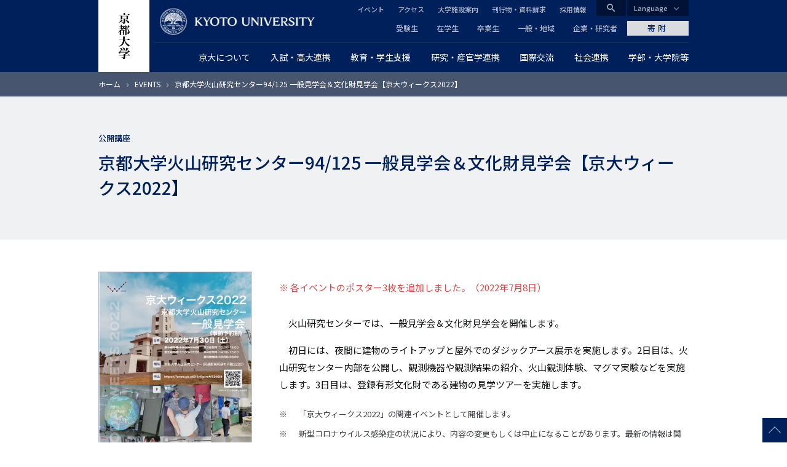

--- FILE ---
content_type: text/html; charset=UTF-8
request_url: https://www.kyoto-u.ac.jp/ja/event/2022-07-01-v
body_size: 16381
content:
<!DOCTYPE html>
<html lang="ja" dir="ltr" prefix="content: http://purl.org/rss/1.0/modules/content/  dc: http://purl.org/dc/terms/  foaf: http://xmlns.com/foaf/0.1/  og: http://ogp.me/ns#  rdfs: http://www.w3.org/2000/01/rdf-schema#  schema: http://schema.org/  sioc: http://rdfs.org/sioc/ns#  sioct: http://rdfs.org/sioc/types#  skos: http://www.w3.org/2004/02/skos/core#  xsd: http://www.w3.org/2001/XMLSchema# ">
  <head>
    <meta charset="utf-8" />
<style>/* @see https://github.com/aFarkas/lazysizes#broken-image-symbol */.js img.lazyload:not([src]) { visibility: hidden; }/* @see https://github.com/aFarkas/lazysizes#automatically-setting-the-sizes-attribute */.js img.lazyloaded[data-sizes=auto] { display: block; width: 100%; }</style>
<meta name="description" content="※ 各イベントのポスター3枚を追加しました。（2022年7月8日） 火山研究センターでは、一般見学会＆文化財見学会を開催します。 初日には、夜間に建物のライトアップと屋外でのダジックアース展示を実施します。2日目は、火山研究センター内部を公開し、観測機器や観測結果の紹介、火山観測体験、マグマ実験などを実施します。3日目は、登録有形文化財である建物の見学ツアーを実施します。 「京大ウィークス2022」の関連イベントとして開催します。 新型コロナウイルス感染症の状況により、内容の変更もしくは中止になることがあります。最新の情報は関連リンクに記載の施設Webサイトをご確認ください。" />
<link rel="canonical" href="https://www.kyoto-u.ac.jp/ja/event/2022-07-01-v" />
<link rel="shortlink" href="https://www.kyoto-u.ac.jp/ja/event/2022-07-01-v" />
<meta property="og:site_name" content="京都大学" />
<meta property="og:type" content="article" />
<meta property="og:url" content="https://www.kyoto-u.ac.jp/ja/event/2022-07-01-v" />
<meta property="og:title" content="京都大学火山研究センター94/125 一般見学会＆文化財見学会【京大ウィークス2022】" />
<meta property="og:description" content="※ 各イベントのポスター3枚を追加しました。（2022年7月8日） 火山研究センターでは、一般見学会＆文化財見学会を開催します。 初日には、夜間に建物のライトアップと屋外でのダジックアース展示を実施します。2日目は、火山研究センター内部を公開し、観測機器や観測結果の紹介、火山観測体験、マグマ実験などを実施します。3日目は、登録有形文化財である建物の見学ツアーを実施します。 「京大ウィークス2022」の関連イベントとして開催します。 新型コロナウイルス感染症の状況により、内容の変更もしくは中止になることがあります。最新の情報は関連リンクに記載の施設Webサイトをご確認ください。" />
<meta property="og:image" content="https://www.kyoto-u.ac.jp/sites/default/files/styles/ogp_image/public/2022-07/weeks2022-v-afd70b4c3e5b270cd1c0856099236b83.png?itok=fqpQ4LwD" />
<meta name="twitter:card" content="summary_large_image" />
<meta name="Generator" content="Drupal 11 (https://www.drupal.org)" />
<meta name="MobileOptimized" content="width" />
<meta name="HandheldFriendly" content="true" />
<meta name="viewport" content="width=device-width, initial-scale=1.0" />
<meta property="og:locale" content="ja_JP" />
<meta name="theme-color" content="#00205b" />
<link rel="apple-touch-icon" href="https://www.kyoto-u.ac.jp/themes/custom/camphor/images/apple-touch-icon.png" />
<link rel="icon" href="/themes/custom/camphor/favicon.ico" type="image/vnd.microsoft.icon" />
<link rel="alternate" hreflang="ja" href="https://www.kyoto-u.ac.jp/ja/event/2022-07-01-v" />

    <title>京都大学火山研究センター94/125 一般見学会＆文化財見学会【京大ウィークス2022】 | 京都大学</title>
    <link rel="stylesheet" media="all" href="/sites/default/files/css/css_t4x0BtGN2ocv3JEGXyfyBNQp-GPNAtOO329_ytDmkxI.css?delta=0&amp;language=ja&amp;theme=camphor&amp;include=eJxlzmEOgjAMBeALbexIpmx1TDpK9pg4T6-IkBj_NH1fXtJ6yvOgxUXRnsRiaZKmaPyXhSP59sdZw1aWFBiDrqdPGtheq8ivSMJivBDQXE_gY88MUGQceSsbr4VdKHUm6ehGjx0mLZkkPdmM9RIIQ69UghurPYNBw8J5v3BPvMJ9Zvf-tgq_AGyfWio" />
<link rel="stylesheet" media="all" href="/sites/default/files/css/css_vmWlMnDTFQupRBhPeLeHUoaFeQIz08KeaqSP2q2ggXY.css?delta=1&amp;language=ja&amp;theme=camphor&amp;include=eJxlzmEOgjAMBeALbexIpmx1TDpK9pg4T6-IkBj_NH1fXtJ6yvOgxUXRnsRiaZKmaPyXhSP59sdZw1aWFBiDrqdPGtheq8ivSMJivBDQXE_gY88MUGQceSsbr4VdKHUm6ehGjx0mLZkkPdmM9RIIQ69UghurPYNBw8J5v3BPvMJ9Zvf-tgq_AGyfWio" />
<link rel="stylesheet" media="all" href="//fonts.googleapis.com/css2?family=Lora:wght@500&amp;family=Noto+Sans+JP:wght@400;500&amp;display=swap" />
<link rel="stylesheet" media="all" href="//fonts.googleapis.com/css2?family=Material+Icons" />
<link rel="stylesheet" media="print" href="/sites/default/files/css/css_DnnCR_0XCteU8WvaNL-jo14D2nu2j84JVvukSFvThBM.css?delta=4&amp;language=ja&amp;theme=camphor&amp;include=eJxlzmEOgjAMBeALbexIpmx1TDpK9pg4T6-IkBj_NH1fXtJ6yvOgxUXRnsRiaZKmaPyXhSP59sdZw1aWFBiDrqdPGtheq8ivSMJivBDQXE_gY88MUGQceSsbr4VdKHUm6ehGjx0mLZkkPdmM9RIIQ69UghurPYNBw8J5v3BPvMJ9Zvf-tgq_AGyfWio" />

    <script type="application/json" data-drupal-selector="drupal-settings-json">{"path":{"baseUrl":"\/","pathPrefix":"ja\/","currentPath":"node\/70883","currentPathIsAdmin":false,"isFront":false,"currentLanguage":"ja"},"pluralDelimiter":"\u0003","suppressDeprecationErrors":true,"gtag":{"tagId":"","consentMode":false,"otherIds":[],"events":[],"additionalConfigInfo":[]},"ajaxPageState":{"libraries":"[base64]","theme":"camphor","theme_token":null},"ajaxTrustedUrl":[],"gtm":{"tagId":null,"settings":{"data_layer":"dataLayer","include_classes":false,"allowlist_classes":"google\nnonGooglePixels\nnonGoogleScripts\nnonGoogleIframes","blocklist_classes":"customScripts\ncustomPixels","include_environment":false,"environment_id":"","environment_token":""},"tagIds":["GTM-PVPH2PW"]},"lazy":{"lazysizes":{"lazyClass":"lazyload","loadedClass":"lazyloaded","loadingClass":"lazyloading","preloadClass":"lazypreload","errorClass":"lazyerror","autosizesClass":"lazyautosizes","srcAttr":"data-src","srcsetAttr":"data-srcset","sizesAttr":"data-sizes","minSize":40,"customMedia":[],"init":true,"expFactor":1.5,"hFac":0.8,"loadMode":2,"loadHidden":true,"ricTimeout":0,"throttleDelay":125,"plugins":[]},"placeholderSrc":"","preferNative":false,"minified":true,"libraryPath":"\/libraries\/lazysizes"},"statistics":{"data":{"nid":"70883"},"url":"\/modules\/contrib\/statistics\/statistics.php"},"camphor":{"search_view_path":"\/ja\/search"},"user":{"uid":0,"permissionsHash":"b69312ca33713c7b39d33701a0637d59ab31d40993fd2e8c8ce75feeb3c16c18"}}</script>
<script src="/sites/default/files/js/js_nLEIK4XX99YtlyCTslopx58sCv5mvfcCH4DM7PQ_APo.js?scope=header&amp;delta=0&amp;language=ja&amp;theme=camphor&amp;include=eJxdyGEKgCAMQOELWR4plso0ZhO3KDt9CUHUnwfvc5BL5GqReAYaRBulFY17OLPvSskHibwbZEYKkwJavPP_ERY4vpgNwdlsjxEFTaLJifV1K0DjKxdMtDVO"></script>
<script src="/modules/contrib/google_tag/js/gtag.js?t8ujfj"></script>
<script src="/modules/contrib/google_tag/js/gtm.js?t8ujfj"></script>

  </head>
  <body class="path-node page-node-type-event">
        <a href="#main-content" class="visually-hidden focusable skip-link">
      メインコンテンツに移動
    </a>
    <noscript><iframe src="https://www.googletagmanager.com/ns.html?id=GTM-PVPH2PW"
                  height="0" width="0" style="display:none;visibility:hidden"></iframe></noscript>

      <div class="dialog-off-canvas-main-canvas" data-off-canvas-main-canvas>
    



<div class="layout-page">
  <header class="layout-header js-smooth-scroll-header" role="banner">
    <div class="js-header-search layout-header-search">
      <div class="layout-container layout-header-search__inner">
        <div class="layout-header-search__form">
          <div class="layout-header-search__type">
            <label class="js-header-search-type layout-header-search__type-label radio">
              <input class="radio__input" type="radio" value="site" name="search-type" checked />
              <span class="radio__text">サイト内検索</span>
            </label>
            <label class="js-header-search-type layout-header-search__type-label radio">
              <input class="radio__input" type="radio" value="teacher" name="search-type" />
              <span class="radio__text">教員検索</span>
            </label>
          </div>
          <form role="search" method="get" action="/ja/search" class="js-header-search-form layout-header-search__keyword">
            <input type="search" name="q" placeholder="Search..." class="js-header-search-form-keyword" />
            <button type="submit" aria-label="Search">検索</button>
          </form>
          <button type="button" class="js-header-search-toggle layout-header-search__close" aria-label="Close">
            <i class="material-icons">close</i>
            <span class="layout-header-search__close-text">CLOSE</span>
          </button>
        </div>
      </div>
    </div>
    <div class="layout-header-content-wrapper">
      <a class="layout-header-vertical-logo" href="/ja"><img src="/themes/custom/camphor/images/header-logo-vertical.svg" alt="Kyoto University"></a>
      <div class="layout-header-body">
        <a class="layout-header-horizontal-logo" href="/ja">
          <picture>
            <source srcset="/themes/custom/camphor/images/header-logo-horizontal-1x.png, /themes/custom/camphor/images/header-logo-horizontal.svg 2x">
            <img src="/themes/custom/camphor/images/header-logo-horizontal.svg" alt="Kyoto University">
          </picture>
        </a>
        <div class="layout-header-buttons">
          <button class="js-header-search-toggle layout-header-buttons__button--search"><i class="material-icons">search</i></button>
          <button class="js-header-menu-toggle layout-header-buttons__button--menu"><i class="material-icons">menu</i></button>
        </div>
        <div class="layout-header-region js-header-menu">
            <div class="region region-header">
    <nav role="navigation" aria-labelledby="block-global-navigation-menu" id="block-global-navigation" class="header-global-navigation block block-menu navigation menu--main">
            
  <h2 class="visually-hidden" id="block-global-navigation-menu">グローバルナビゲーション</h2>
  

        
               <ul data-region="header" data-block-id="block-global-navigation" class="menu menu--level-0 menu-main menu-main--level-0"> 
                            <li class="megaParent hasChild cc6 left menu__item menu__item--level-0 menu-main__item menu-main__item--level-0 is-expanded">
                <a href="/ja/about"  class="megaParent hasChild cc6 left menu__link menu__link--level-0 menu-main__link menu-main__link--level-0">
          <span class="menu__link-text menu__link-text--level-0 menu-main__link-text menu-main__link-text--level-0">京大について</span>
        </a>

                                 <ul data-region="header" data-block-id="block-global-navigation" class="menu menu-main menu--level-1 menu-main--level-1"> 
                            <li class="menu__item menu__item--level-1 menu-main__item menu-main__item--level-1 is-collapsed">
                <a href="/ja/about/president"  class="menu__link menu__link--level-1 menu-main__link menu-main__link--level-1">
          <span class="menu__link-text menu__link-text--level-1 menu-main__link-text menu-main__link-text--level-1">総長からのメッセージ</span>
        </a>

              </li>
                            <li class="menu__item menu__item--level-1 menu-main__item menu-main__item--level-1 is-collapsed">
                <a href="/ja/about/operation"  class="menu__link menu__link--level-1 menu-main__link menu-main__link--level-1">
          <span class="menu__link-text menu__link-text--level-1 menu-main__link-text menu-main__link-text--level-1">理念・沿革・運営・将来構想</span>
        </a>

              </li>
                            <li class="menu__item menu__item--level-1 menu-main__item menu-main__item--level-1 is-collapsed">
                <a href="/ja/about/evaluation"  class="menu__link menu__link--level-1 menu-main__link menu-main__link--level-1">
          <span class="menu__link-text menu__link-text--level-1 menu-main__link-text menu-main__link-text--level-1">大学評価</span>
        </a>

              </li>
                            <li class="menu__item menu__item--level-1 menu-main__item menu-main__item--level-1 is-collapsed">
                <a href="/ja/about/data"  class="menu__link menu__link--level-1 menu-main__link menu-main__link--level-1">
          <span class="menu__link-text menu__link-text--level-1 menu-main__link-text menu-main__link-text--level-1">データから見る京都大学</span>
        </a>

              </li>
                            <li class="menu__item menu__item--level-1 menu-main__item menu-main__item--level-1 is-collapsed">
                <a href="/ja/about/organization"  class="menu__link menu__link--level-1 menu-main__link menu-main__link--level-1">
          <span class="menu__link-text menu__link-text--level-1 menu-main__link-text menu-main__link-text--level-1">役員等・組織・諸規程</span>
        </a>

              </li>
                            <li class="menu__item menu__item--level-1 menu-main__item menu-main__item--level-1 is-collapsed">
                <a href="/ja/about/history"  class="menu__link menu__link--level-1 menu-main__link menu-main__link--level-1">
          <span class="menu__link-text menu__link-text--level-1 menu-main__link-text menu-main__link-text--level-1">栄誉等</span>
        </a>

              </li>
                            <li class="menu__item menu__item--level-1 menu-main__item menu-main__item--level-1 is-collapsed">
                <a href="/ja/about/facilities"  class="menu__link menu__link--level-1 menu-main__link menu-main__link--level-1">
          <span class="menu__link-text menu__link-text--level-1 menu-main__link-text menu-main__link-text--level-1">キャンパス・施設案内</span>
        </a>

              </li>
                            <li class="menu__item menu__item--level-1 menu-main__item menu-main__item--level-1 is-collapsed">
                <a href="/ja/about/public"  class="menu__link menu__link--level-1 menu-main__link menu-main__link--level-1">
          <span class="menu__link-text menu__link-text--level-1 menu-main__link-text menu-main__link-text--level-1">広報活動</span>
        </a>

              </li>
                            <li class="menu__item menu__item--level-1 menu-main__item menu-main__item--level-1 is-collapsed">
                <a href="/ja/about/procurance"  class="menu__link menu__link--level-1 menu-main__link menu-main__link--level-1">
          <span class="menu__link-text menu__link-text--level-1 menu-main__link-text menu-main__link-text--level-1">調達情報</span>
        </a>

              </li>
                            <li class="menu__item menu__item--level-1 menu-main__item menu-main__item--level-1 is-collapsed">
                <a href="/ja/about/foundation"  class="menu__link menu__link--level-1 menu-main__link menu-main__link--level-1">
          <span class="menu__link-text menu__link-text--level-1 menu-main__link-text menu-main__link-text--level-1">法人としての取組</span>
        </a>

              </li>
                            <li class="menu__item menu__item--level-1 menu-main__item menu-main__item--level-1 is-collapsed">
                <a href="/ja/about/diversity"  class="menu__link menu__link--level-1 menu-main__link menu-main__link--level-1">
          <span class="menu__link-text menu__link-text--level-1 menu-main__link-text menu-main__link-text--level-1">ダイバーシティ推進について</span>
        </a>

              </li>
                            <li class="menu__item menu__item--level-1 menu-main__item menu-main__item--level-1 is-collapsed">
                <a href="/ja/about/publication"  class="menu__link menu__link--level-1 menu-main__link menu-main__link--level-1">
          <span class="menu__link-text menu__link-text--level-1 menu-main__link-text menu-main__link-text--level-1">公表事項</span>
        </a>

              </li>
                            <li class="menu__item menu__item--level-1 menu-main__item menu-main__item--level-1 is-collapsed">
                <a href="/ja/about/disclosures"  class="menu__link menu__link--level-1 menu-main__link menu-main__link--level-1">
          <span class="menu__link-text menu__link-text--level-1 menu-main__link-text menu-main__link-text--level-1">情報公開</span>
        </a>

              </li>
                            <li class="menu__item menu__item--level-1 menu-main__item menu-main__item--level-1 is-collapsed">
                <a href="/ja/about/ranking"  class="menu__link menu__link--level-1 menu-main__link menu-main__link--level-1">
          <span class="menu__link-text menu__link-text--level-1 menu-main__link-text menu-main__link-text--level-1">世界から見た京都大学</span>
        </a>

              </li>
        </ul>
  
              </li>
                            <li class="megaParent hasChild cc7 left menu__item menu__item--level-0 menu-main__item menu-main__item--level-0 is-expanded">
                <a href="/ja/admissions"  class="megaParent hasChild cc7 left menu__link menu__link--level-0 menu-main__link menu-main__link--level-0">
          <span class="menu__link-text menu__link-text--level-0 menu-main__link-text menu-main__link-text--level-0">入試・高大連携</span>
        </a>

                                 <ul data-region="header" data-block-id="block-global-navigation" class="menu menu-main menu--level-1 menu-main--level-1"> 
                            <li class="menu__item menu__item--level-1 menu-main__item menu-main__item--level-1 is-collapsed">
                <a href="/ja/admissions/undergrad"  class="menu__link menu__link--level-1 menu-main__link menu-main__link--level-1">
          <span class="menu__link-text menu__link-text--level-1 menu-main__link-text menu-main__link-text--level-1">一般選抜</span>
        </a>

              </li>
                            <li class="menu__item menu__item--level-1 menu-main__item menu-main__item--level-1 is-collapsed">
                <a href="/ja/admissions/tokusyoku"  class="menu__link menu__link--level-1 menu-main__link menu-main__link--level-1">
          <span class="menu__link-text menu__link-text--level-1 menu-main__link-text menu-main__link-text--level-1">特色入試</span>
        </a>

              </li>
                            <li class="menu__item menu__item--level-1 menu-main__item menu-main__item--level-1 is-collapsed">
                <a href="/ja/admissions/other"  class="menu__link menu__link--level-1 menu-main__link menu-main__link--level-1">
          <span class="menu__link-text menu__link-text--level-1 menu-main__link-text menu-main__link-text--level-1">その他の学部入学試験</span>
        </a>

              </li>
                            <li class="menu__item menu__item--level-1 menu-main__item menu-main__item--level-1 is-collapsed">
                <a href="/ja/admissions/international"  class="menu__link menu__link--level-1 menu-main__link menu-main__link--level-1">
          <span class="menu__link-text menu__link-text--level-1 menu-main__link-text menu-main__link-text--level-1">留学生のための入試</span>
        </a>

              </li>
                            <li class="menu__item menu__item--level-1 menu-main__item menu-main__item--level-1 is-collapsed">
                <a href="/ja/admissions/grad"  class="menu__link menu__link--level-1 menu-main__link menu-main__link--level-1">
          <span class="menu__link-text menu__link-text--level-1 menu-main__link-text menu-main__link-text--level-1">大学院入試</span>
        </a>

              </li>
                            <li class="menu__item menu__item--level-1 menu-main__item menu-main__item--level-1">
                <a href="/ja/admissions/reasonable-accommodation"  class="menu__link menu__link--level-1 menu-main__link menu-main__link--level-1">
          <span class="menu__link-text menu__link-text--level-1 menu-main__link-text menu-main__link-text--level-1">入学者選抜における合理的配慮について</span>
        </a>

              </li>
                            <li class="menu__item menu__item--level-1 menu-main__item menu-main__item--level-1 is-collapsed">
                <a href="/ja/admissions/examination-fee"  class="menu__link menu__link--level-1 menu-main__link menu-main__link--level-1">
          <span class="menu__link-text menu__link-text--level-1 menu-main__link-text menu-main__link-text--level-1">入学検定料について</span>
        </a>

              </li>
                            <li class="menu__item menu__item--level-1 menu-main__item menu-main__item--level-1">
                <a href="https://www.kuac.kyoto-u.ac.jp/navi_grad/"  class="menu__link menu__link--level-1 menu-main__link menu-main__link--level-1">
          <span class="menu__link-text menu__link-text--level-1 menu-main__link-text menu-main__link-text--level-1">京都大学受験生ナビゲーション</span>
        </a>

              </li>
                            <li class="menu__item menu__item--level-1 menu-main__item menu-main__item--level-1">
                <a href="/ja/admissions/about/open"  class="menu__link menu__link--level-1 menu-main__link menu-main__link--level-1">
          <span class="menu__link-text menu__link-text--level-1 menu-main__link-text menu-main__link-text--level-1">オープンキャンパス</span>
        </a>

              </li>
                            <li class="menu__item menu__item--level-1 menu-main__item menu-main__item--level-1 is-collapsed">
                <a href="/ja/admissions/koudai"  class="menu__link menu__link--level-1 menu-main__link menu-main__link--level-1">
          <span class="menu__link-text menu__link-text--level-1 menu-main__link-text menu-main__link-text--level-1">高大連携</span>
        </a>

              </li>
                            <li class="menu__item menu__item--level-1 menu-main__item menu-main__item--level-1 is-collapsed">
                <a href="https://www.cwr.kyoto-u.ac.jp/story/message/"  class="menu__link menu__link--level-1 menu-main__link menu-main__link--level-1">
          <span class="menu__link-text menu__link-text--level-1 menu-main__link-text menu-main__link-text--level-1">女子高生へのメッセージ</span>
        </a>

              </li>
                            <li class="menu__item menu__item--level-1 menu-main__item menu-main__item--level-1 is-collapsed">
                <a href="/ja/admissions/about/admission"  class="menu__link menu__link--level-1 menu-main__link menu-main__link--level-1">
          <span class="menu__link-text menu__link-text--level-1 menu-main__link-text menu-main__link-text--level-1">大学案内冊子「知と自由への誘い」</span>
        </a>

              </li>
                            <li class="menu__item menu__item--level-1 menu-main__item menu-main__item--level-1 is-collapsed">
                <a href="/ja/admissions/related"  class="menu__link menu__link--level-1 menu-main__link menu-main__link--level-1">
          <span class="menu__link-text menu__link-text--level-1 menu-main__link-text menu-main__link-text--level-1">関連情報</span>
        </a>

              </li>
        </ul>
  
              </li>
                            <li class="megaParent hasChild cc7 center menu__item menu__item--level-0 menu-main__item menu-main__item--level-0 is-expanded">
                <a href="/ja/education-campus"  class="megaParent hasChild cc7 center menu__link menu__link--level-0 menu-main__link menu-main__link--level-0">
          <span class="menu__link-text menu__link-text--level-0 menu-main__link-text menu-main__link-text--level-0">教育・学生支援</span>
        </a>

                                 <ul data-region="header" data-block-id="block-global-navigation" class="menu menu-main menu--level-1 menu-main--level-1"> 
                            <li class="menu__item menu__item--level-1 menu-main__item menu-main__item--level-1 is-collapsed">
                <a href="/ja/education-campus/curriculum"  class="menu__link menu__link--level-1 menu-main__link menu-main__link--level-1">
          <span class="menu__link-text menu__link-text--level-1 menu-main__link-text menu-main__link-text--level-1">教育の体制と内容</span>
        </a>

              </li>
                            <li class="menu__item menu__item--level-1 menu-main__item menu-main__item--level-1 is-collapsed">
                <a href="/ja/education-campus/tuition"  class="menu__link menu__link--level-1 menu-main__link menu-main__link--level-1">
          <span class="menu__link-text menu__link-text--level-1 menu-main__link-text menu-main__link-text--level-1">経済支援</span>
        </a>

              </li>
                            <li class="menu__item menu__item--level-1 menu-main__item menu-main__item--level-1">
                <a href="/ja/education-campus/student-3"  class="menu__link menu__link--level-1 menu-main__link menu-main__link--level-1">
          <span class="menu__link-text menu__link-text--level-1 menu-main__link-text menu-main__link-text--level-1">海外留学を希望する京大生へ</span>
        </a>

              </li>
                            <li class="menu__item menu__item--level-1 menu-main__item menu-main__item--level-1 is-collapsed">
                <a href="/ja/education-campus/campus-event"  class="menu__link menu__link--level-1 menu-main__link menu-main__link--level-1">
          <span class="menu__link-text menu__link-text--level-1 menu-main__link-text menu-main__link-text--level-1">大学行事</span>
        </a>

              </li>
                            <li class="menu__item menu__item--level-1 menu-main__item menu-main__item--level-1 is-collapsed">
                <a href="/ja/education-campus/support"  class="menu__link menu__link--level-1 menu-main__link menu-main__link--level-1">
          <span class="menu__link-text menu__link-text--level-1 menu-main__link-text menu-main__link-text--level-1">課外活動支援</span>
        </a>

              </li>
                            <li class="menu__item menu__item--level-1 menu-main__item menu-main__item--level-1 is-collapsed">
                <a href="/ja/education-campus/Recognition"  class="menu__link menu__link--level-1 menu-main__link menu-main__link--level-1">
          <span class="menu__link-text menu__link-text--level-1 menu-main__link-text menu-main__link-text--level-1">学生表彰など</span>
        </a>

              </li>
                            <li class="menu__item menu__item--level-1 menu-main__item menu-main__item--level-1 is-collapsed">
                <a href="/ja/education-campus/counseling"  class="menu__link menu__link--level-1 menu-main__link menu-main__link--level-1">
          <span class="menu__link-text menu__link-text--level-1 menu-main__link-text menu-main__link-text--level-1">学生相談・障害学生支援・就職</span>
        </a>

              </li>
                            <li class="menu__item menu__item--level-1 menu-main__item menu-main__item--level-1 is-collapsed">
                <a href="/ja/education-campus/campuslife"  class="menu__link menu__link--level-1 menu-main__link menu-main__link--level-1">
          <span class="menu__link-text menu__link-text--level-1 menu-main__link-text menu-main__link-text--level-1">キャンパスライフ支援</span>
        </a>

              </li>
                            <li class="menu__item menu__item--level-1 menu-main__item menu-main__item--level-1 is-collapsed">
                <a href="/ja/education-campus/contact"  class="menu__link menu__link--level-1 menu-main__link menu-main__link--level-1">
          <span class="menu__link-text menu__link-text--level-1 menu-main__link-text menu-main__link-text--level-1">学生支援の窓口・証明書発行など</span>
        </a>

              </li>
                            <li class="menu__item menu__item--level-1 menu-main__item menu-main__item--level-1 is-collapsed">
                <a href="/ja/education-campus/cli"  class="menu__link menu__link--level-1 menu-main__link menu-main__link--level-1">
          <span class="menu__link-text menu__link-text--level-1 menu-main__link-text menu-main__link-text--level-1">学生支援の情報発信</span>
        </a>

              </li>
                            <li class="menu__item menu__item--level-1 menu-main__item menu-main__item--level-1 is-collapsed">
                <a href="/ja/education-campus/students2"  class="menu__link menu__link--level-1 menu-main__link menu-main__link--level-1">
          <span class="menu__link-text menu__link-text--level-1 menu-main__link-text menu-main__link-text--level-1"> 京都大学に在籍する留学生の方へ </span>
        </a>

              </li>
        </ul>
  
              </li>
                            <li class="megaParent hasChild cc8 right menu__item menu__item--level-0 menu-main__item menu-main__item--level-0 is-expanded">
                <a href="/ja/research"  class="megaParent hasChild cc8 right menu__link menu__link--level-0 menu-main__link menu-main__link--level-0">
          <span class="menu__link-text menu__link-text--level-0 menu-main__link-text menu-main__link-text--level-0">研究・産官学連携</span>
        </a>

                                 <ul data-region="header" data-block-id="block-global-navigation" class="menu menu-main menu--level-1 menu-main--level-1"> 
                            <li class="menu__item menu__item--level-1 menu-main__item menu-main__item--level-1 is-collapsed">
                <a href="/ja/research/activity"  class="menu__link menu__link--level-1 menu-main__link menu-main__link--level-1">
          <span class="menu__link-text menu__link-text--level-1 menu-main__link-text menu-main__link-text--level-1">研究活動を知る</span>
        </a>

              </li>
                            <li class="menu__item menu__item--level-1 menu-main__item menu-main__item--level-1 is-collapsed">
                <a href="/ja/research/research-policy"  class="menu__link menu__link--level-1 menu-main__link menu-main__link--level-1">
          <span class="menu__link-text menu__link-text--level-1 menu-main__link-text menu-main__link-text--level-1">研究成果の公開ポリシー</span>
        </a>

              </li>
                            <li class="menu__item menu__item--level-1 menu-main__item menu-main__item--level-1">
                <a href="https://iac.kyoto-u.ac.jp/"  class="menu__link menu__link--level-1 menu-main__link menu-main__link--level-1">
          <span class="menu__link-text menu__link-text--level-1 menu-main__link-text menu-main__link-text--level-1">産官学連携（共同研究・知的財産・ベンチャー支援）</span>
        </a>

              </li>
                            <li class="menu__item menu__item--level-1 menu-main__item menu-main__item--level-1 is-collapsed">
                <a href="/ja/research/donation"  class="menu__link menu__link--level-1 menu-main__link menu-main__link--level-1">
          <span class="menu__link-text menu__link-text--level-1 menu-main__link-text menu-main__link-text--level-1">京都大学に寄附する</span>
        </a>

              </li>
                            <li class="menu__item menu__item--level-1 menu-main__item menu-main__item--level-1 is-collapsed">
                <a href="/ja/research/recruit"  class="menu__link menu__link--level-1 menu-main__link menu-main__link--level-1">
          <span class="menu__link-text menu__link-text--level-1 menu-main__link-text menu-main__link-text--level-1">京都大学で研究したい</span>
        </a>

              </li>
                            <li class="menu__item menu__item--level-1 menu-main__item menu-main__item--level-1 is-collapsed">
                <a href="/ja/research/support"  class="menu__link menu__link--level-1 menu-main__link menu-main__link--level-1">
          <span class="menu__link-text menu__link-text--level-1 menu-main__link-text menu-main__link-text--level-1">研究支援体制について</span>
        </a>

              </li>
                            <li class="menu__item menu__item--level-1 menu-main__item menu-main__item--level-1 is-collapsed">
                <a href="/ja/research/resource"  class="menu__link menu__link--level-1 menu-main__link menu-main__link--level-1">
          <span class="menu__link-text menu__link-text--level-1 menu-main__link-text menu-main__link-text--level-1">研究者が受けられる研究費・研究支援</span>
        </a>

              </li>
                            <li class="menu__item menu__item--level-1 menu-main__item menu-main__item--level-1 is-collapsed">
                <a href="/ja/research/rule"  class="menu__link menu__link--level-1 menu-main__link menu-main__link--level-1">
          <span class="menu__link-text menu__link-text--level-1 menu-main__link-text menu-main__link-text--level-1">研究上の倫理・安全</span>
        </a>

              </li>
                            <li class="menu__item menu__item--level-1 menu-main__item menu-main__item--level-1">
                <a href="/ja/research/Additional-Position"  class="menu__link menu__link--level-1 menu-main__link menu-main__link--level-1">
          <span class="menu__link-text menu__link-text--level-1 menu-main__link-text menu-main__link-text--level-1">教職員に兼業を依頼したい</span>
        </a>

              </li>
        </ul>
  
              </li>
                            <li class="menu__item menu__item--level-0 menu-main__item menu-main__item--level-0 is-expanded">
                <a href="/ja/international"  class="menu__link menu__link--level-0 menu-main__link menu-main__link--level-0">
          <span class="menu__link-text menu__link-text--level-0 menu-main__link-text menu-main__link-text--level-0">国際交流</span>
        </a>

                                 <ul data-region="header" data-block-id="block-global-navigation" class="menu menu-main menu--level-1 menu-main--level-1"> 
                            <li class="menu__item menu__item--level-1 menu-main__item menu-main__item--level-1 is-collapsed">
                <a href="/ja/international/global-bridge"  class="menu__link menu__link--level-1 menu-main__link menu-main__link--level-1">
          <span class="menu__link-text menu__link-text--level-1 menu-main__link-text menu-main__link-text--level-1">世界とつながる京都大学</span>
        </a>

              </li>
                            <li class="menu__item menu__item--level-1 menu-main__item menu-main__item--level-1 is-collapsed">
                <a href="/ja/international/students1"  class="menu__link menu__link--level-1 menu-main__link menu-main__link--level-1">
          <span class="menu__link-text menu__link-text--level-1 menu-main__link-text menu-main__link-text--level-1">京都大学への留学を希望する方へ</span>
        </a>

              </li>
                            <li class="menu__item menu__item--level-1 menu-main__item menu-main__item--level-1 is-collapsed">
                <a href="/ja/international/org2"  class="menu__link menu__link--level-1 menu-main__link menu-main__link--level-1">
          <span class="menu__link-text menu__link-text--level-1 menu-main__link-text menu-main__link-text--level-1">国際化を支える学内組織</span>
        </a>

              </li>
                            <li class="menu__item menu__item--level-1 menu-main__item menu-main__item--level-1 is-collapsed">
                <a href="/ja/international/researcher"  class="menu__link menu__link--level-1 menu-main__link menu-main__link--level-1">
          <span class="menu__link-text menu__link-text--level-1 menu-main__link-text menu-main__link-text--level-1">外国人研究者へのサポート</span>
        </a>

              </li>
                            <li class="menu__item menu__item--level-1 menu-main__item menu-main__item--level-1">
                <a href="/ja/education-campus/student-3"  class="menu__link menu__link--level-1 menu-main__link menu-main__link--level-1">
          <span class="menu__link-text menu__link-text--level-1 menu-main__link-text menu-main__link-text--level-1">海外留学を希望する京大生へ</span>
        </a>

              </li>
        </ul>
  
              </li>
                            <li class="megaParent hasChild cc6 right menu__item menu__item--level-0 menu-main__item menu-main__item--level-0 is-expanded">
                <a href="/ja/social"  class="megaParent hasChild cc6 right menu__link menu__link--level-0 menu-main__link menu-main__link--level-0">
          <span class="menu__link-text menu__link-text--level-0 menu-main__link-text menu-main__link-text--level-0">社会連携</span>
        </a>

                                 <ul data-region="header" data-block-id="block-global-navigation" class="menu menu-main menu--level-1 menu-main--level-1"> 
                            <li class="menu__item menu__item--level-1 menu-main__item menu-main__item--level-1 is-collapsed">
                <a href="/ja/social/open-course"  class="menu__link menu__link--level-1 menu-main__link menu-main__link--level-1">
          <span class="menu__link-text menu__link-text--level-1 menu-main__link-text menu-main__link-text--level-1">公開講座・講演会等</span>
        </a>

              </li>
                            <li class="menu__item menu__item--level-1 menu-main__item menu-main__item--level-1 is-collapsed">
                <a href="/ja/social#京大の研究・教育を知る"  class="menu__link menu__link--level-1 menu-main__link menu-main__link--level-1">
          <span class="menu__link-text menu__link-text--level-1 menu-main__link-text menu-main__link-text--level-1">京大の研究・教育を知る</span>
        </a>

              </li>
                            <li class="menu__item menu__item--level-1 menu-main__item menu-main__item--level-1 is-collapsed">
                <a href="/ja/social#社会人向け教育"  class="menu__link menu__link--level-1 menu-main__link menu-main__link--level-1">
          <span class="menu__link-text menu__link-text--level-1 menu-main__link-text menu-main__link-text--level-1">社会人向け教育</span>
        </a>

              </li>
                            <li class="menu__item menu__item--level-1 menu-main__item menu-main__item--level-1 is-collapsed">
                <a href="/ja/social#教育・研究に関する情報・資料公開"  class="menu__link menu__link--level-1 menu-main__link menu-main__link--level-1">
          <span class="menu__link-text menu__link-text--level-1 menu-main__link-text menu-main__link-text--level-1">教育・研究に関する情報・資料公開</span>
        </a>

              </li>
                            <li class="menu__item menu__item--level-1 menu-main__item menu-main__item--level-1 is-collapsed">
                <a href="/ja/social/regional-cooperation"  class="menu__link menu__link--level-1 menu-main__link menu-main__link--level-1">
          <span class="menu__link-text menu__link-text--level-1 menu-main__link-text menu-main__link-text--level-1">産官学・地域等との連携</span>
        </a>

              </li>
                            <li class="menu__item menu__item--level-1 menu-main__item menu-main__item--level-1 is-collapsed">
                <a href="/ja/social#京大とのつながりを深める"  class="menu__link menu__link--level-1 menu-main__link menu-main__link--level-1">
          <span class="menu__link-text menu__link-text--level-1 menu-main__link-text menu-main__link-text--level-1">京大とのつながりを深める</span>
        </a>

              </li>
                            <li class="menu__item menu__item--level-1 menu-main__item menu-main__item--level-1 is-collapsed">
                <a href="/ja/social#社会に開かれた施設等"  class="menu__link menu__link--level-1 menu-main__link menu-main__link--level-1">
          <span class="menu__link-text menu__link-text--level-1 menu-main__link-text menu-main__link-text--level-1">社会に開かれた施設等</span>
        </a>

              </li>
                            <li class="menu__item menu__item--level-1 menu-main__item menu-main__item--level-1 is-collapsed">
                <a href="/ja/social#終了した全学的なイベント"  class="menu__link menu__link--level-1 menu-main__link menu-main__link--level-1">
          <span class="menu__link-text menu__link-text--level-1 menu-main__link-text menu-main__link-text--level-1">終了した全学的なイベント</span>
        </a>

              </li>
        </ul>
  
              </li>
                            <li class="megaParent cc8 right menu__item menu__item--level-0 menu-main__item menu-main__item--level-0">
                <a href="/ja/faculties-and-graduate"  class="megaParent cc8 right menu__link menu__link--level-0 menu-main__link menu-main__link--level-0">
          <span class="menu__link-text menu__link-text--level-0 menu-main__link-text menu-main__link-text--level-0">学部・大学院等</span>
        </a>

              </li>
        </ul>
   


  </nav>
<nav role="navigation" aria-labelledby="block-header-primary-links-menu" id="block-header-primary-links" class="header-primary-links block block-menu navigation menu--header-primary">
            
  <h2 class="visually-hidden" id="block-header-primary-links-menu">ヘッダー プライマリーリンク</h2>
  

        
               <ul data-block-id="block-header-primary-links" class="menu menu--level-0 menu-header-primary menu-header-primary--level-0"> 
                      <li class="menu__item menu__item--level-0 menu-header-primary__item menu-header-primary__item--level-0">
        <a href="/ja/prospective" class="menu__link menu__link--level-0 menu-header-primary__link menu-header-primary__link--level-0" data-drupal-link-system-path="node/129">受験生</a>
              </li>
                      <li class="menu__item menu__item--level-0 menu-header-primary__item menu-header-primary__item--level-0">
        <a href="/ja/students" class="menu__link menu__link--level-0 menu-header-primary__link menu-header-primary__link--level-0" data-drupal-link-system-path="node/130">在学生</a>
              </li>
                      <li class="menu__item menu__item--level-0 menu-header-primary__item menu-header-primary__item--level-0">
        <a href="/ja/alumni" class="menu__link menu__link--level-0 menu-header-primary__link menu-header-primary__link--level-0" data-drupal-link-system-path="node/131">卒業生</a>
              </li>
                      <li class="menu__item menu__item--level-0 menu-header-primary__item menu-header-primary__item--level-0">
        <a href="/ja/generals" class="menu__link menu__link--level-0 menu-header-primary__link menu-header-primary__link--level-0" data-drupal-link-system-path="node/132">一般・地域</a>
              </li>
                      <li class="menu__item menu__item--level-0 menu-header-primary__item menu-header-primary__item--level-0">
        <a href="/ja/business" class="menu__link menu__link--level-0 menu-header-primary__link menu-header-primary__link--level-0" data-drupal-link-system-path="node/133">企業・研究者</a>
              </li>
        </ul>
   

  </nav>
<nav role="navigation" aria-labelledby="block-header-secondary-links-menu" id="block-header-secondary-links" class="header-secondary-links block block-menu navigation menu--header-secondary">
            
  <h2 class="visually-hidden" id="block-header-secondary-links-menu">ヘッダー セカンダリーリンク</h2>
  

        
               <ul data-block-id="block-header-secondary-links" class="menu menu--level-0 menu-header-secondary menu-header-secondary--level-0"> 
                      <li class="menu__item menu__item--level-0 menu-header-secondary__item menu-header-secondary__item--level-0">
        <a href="/ja/event" class="menu__link menu__link--level-0 menu-header-secondary__link menu-header-secondary__link--level-0" data-drupal-link-system-path="event">イベント</a>
              </li>
                      <li class="menu__item menu__item--level-0 menu-header-secondary__item menu-header-secondary__item--level-0">
        <a href="/ja/access" class="menu__link menu__link--level-0 menu-header-secondary__link menu-header-secondary__link--level-0" data-drupal-link-system-path="node/2342">アクセス</a>
              </li>
                      <li class="menu__item menu__item--level-0 menu-header-secondary__item menu-header-secondary__item--level-0">
        <a href="/ja/about/facilities/campus" class="menu__link menu__link--level-0 menu-header-secondary__link menu-header-secondary__link--level-0" data-drupal-link-system-path="node/16706">大学施設案内</a>
              </li>
                      <li class="menu__item menu__item--level-0 menu-header-secondary__item menu-header-secondary__item--level-0">
        <a href="/ja/about/public/issue" class="menu__link menu__link--level-0 menu-header-secondary__link menu-header-secondary__link--level-0" data-drupal-link-system-path="node/17583">刊行物・資料請求</a>
              </li>
                      <li class="menu__item menu__item--level-0 menu-header-secondary__item menu-header-secondary__item--level-0">
        <a href="/ja/jobs" class="menu__link menu__link--level-0 menu-header-secondary__link menu-header-secondary__link--level-0" data-drupal-link-system-path="node/51802">採用情報</a>
              </li>
        </ul>
   

  </nav>

<div id="block-makeagift" class="block block-block-content block-block-content88c69419-e781-4291-b88b-2a22bb50a661 block--bundle-basic">
  
    
      
            <div class="clearfix text-formatted field field--name-body field--type-text-with-summary field--label-hidden field__item"><a class="layout-make-a-gift-link" href="http://www.kikin.kyoto-u.ac.jp/contribution/">寄附</a></div>
      
  </div>

<div id="block-language-switcher" class="block block-block-content block-block-contentea8bc213-a6ec-4711-8d82-758e1fb00c29 block--bundle-basic">
  
    
      
            <div class="clearfix text-formatted field field--name-body field--type-text-with-summary field--label-hidden field__item"><div class="layout-language-switcher js-language-switcher">
  <button class="layout-language-switcher__button js-language-switcher-button">Language</button>
  <ul class="layout-language-switcher__list">
    <li class="layout-language-switcher__item layout-language-switcher__item--ja"><a class="layout-language-switcher__link" href="/ja" hreflang="ja">日本語 ホーム</a></li>
    <li class="layout-language-switcher__item layout-language-switcher__item--en"><a class="layout-language-switcher__link" href="/en" hreflang="en">English Home</a></li>
    <li class="layout-language-switcher__item layout-language-switcher__item--zh-hans"><a class="layout-language-switcher__link" href="/zh-cn" hreflang="zh-hans">中文简体 首页</a></li>
    <li class="layout-language-switcher__item layout-language-switcher__item--zh-hant"><a class="layout-language-switcher__link" href="/zh-tw" hreflang="zh-hant">中文繁体 首頁</a></li>
    <li class="layout-language-switcher__item layout-language-switcher__item--ko"><a class="layout-language-switcher__link" href="/ko" hreflang="ko">한국어 홈페이지</a></li>
  </ul>
</div></div>
      
  </div>

  </div>

        </div>
      </div>
    </div>
  </header>
  <div class="layout-header-place-holder js-dynamic-header-observer-target"></div>

  <main role="main" class="layout-main js-dynamic-header-observer-target js-smooth-scroll-main js-mark-media-link">
    <a id="main-content" tabindex="-1"></a>
    
          <div class="layout-content-top">
          <div class="is-with-category region region-content-top">
    
    <div class="region-content-top__content-wrapper">
<div id="block-breadcrumbs" class="breadcrumbs-block block block-system block-system-breadcrumb-block">
  
    
        <nav class="breadcrumb" role="navigation" aria-labelledby="system-breadcrumb">
    <div id="system-breadcrumb" class="visually-hidden">パンくず</div>
    <ol>
          <li>
                  <a href="/ja">ホーム</a>
              </li>
          <li>
                  <a href="/ja/event">EVENTS</a>
              </li>
          <li>
                  京都大学火山研究センター94/125 一般見学会＆文化財見学会【京大ウィークス2022】
              </li>
        </ol>
  </nav>

  </div>

<div id="block-page-title" class="page-title-block block block-core block-page-title-block">
  
    

  <div class="page-title-block__content-wrapper">
    
      <div class="field field--name-field-category field--type-entity-reference field--label-hidden field__items">
              <div class="field__item"><a href='/ja/tag/54'>公開講座</a></div>
          </div>
  
          
  <h1 class="page-title"><span class="field field--name-title field--type-string field--label-hidden">京都大学火山研究センター94/125 一般見学会＆文化財見学会【京大ウィークス2022】</span>
</h1>


      </div>
</div>
</div>
  </div>

      </div>
    
    <div class="layout-content-main">
      
      <div class="layout-content">
          <div class="region region-content">
    <div data-drupal-messages-fallback class="hidden"></div>
<div id="block-camphor-content" class="block block-system block-system-main-block">
  
    
      




<article about="/ja/event/2022-07-01-v" class="node-full node node--type-event node--view-mode-full">
  
    

  <div class="node__content node-full">
    
    
    

    
    

    <div class="node-full__column-wrapper">
      <div class="node-full__column node-full__column--first">
          
            <div class="field field--name-field-poster-image field--type-image field--label-hidden field__item">    <picture>
                  <source type="image/webp" width="960" height="1347" data-srcset="/sites/default/files/styles/width_scale_320/public/2022-07/weeks2022-v-0bd3c623c2a4c6e0558585e164ef4b83.png.webp?itok=NoT6kJ3g 320w, /sites/default/files/styles/width_scale_480/public/2022-07/weeks2022-v-0bd3c623c2a4c6e0558585e164ef4b83.png.webp?itok=PignlFx_ 480w, /sites/default/files/styles/width_scale_640/public/2022-07/weeks2022-v-0bd3c623c2a4c6e0558585e164ef4b83.png.webp?itok=3R5u9GMC 640w, /sites/default/files/styles/width_scale_960/public/2022-07/weeks2022-v-0bd3c623c2a4c6e0558585e164ef4b83.png.webp?itok=2_TNjPeW 960w" data-sizes="auto"/>
              <source type="image/png" width="960" height="1347" data-srcset="/sites/default/files/styles/width_scale_320/public/2022-07/weeks2022-v-0bd3c623c2a4c6e0558585e164ef4b83.png?itok=NoT6kJ3g 320w, /sites/default/files/styles/width_scale_480/public/2022-07/weeks2022-v-0bd3c623c2a4c6e0558585e164ef4b83.png?itok=PignlFx_ 480w, /sites/default/files/styles/width_scale_640/public/2022-07/weeks2022-v-0bd3c623c2a4c6e0558585e164ef4b83.png?itok=3R5u9GMC 640w, /sites/default/files/styles/width_scale_960/public/2022-07/weeks2022-v-0bd3c623c2a4c6e0558585e164ef4b83.png?itok=2_TNjPeW 960w" data-sizes="auto"/>
                  <img loading="eager" width="320" height="449" src="/sites/default/files/styles/width_scale_80/public/2022-07/weeks2022-v-0bd3c623c2a4c6e0558585e164ef4b83.png?itok=aVuNcgwV" alt="" class="lazyload" data-src="/sites/default/files/styles/width_scale_320/public/2022-07/weeks2022-v-0bd3c623c2a4c6e0558585e164ef4b83.png?itok=NoT6kJ3g" data-srcset="/sites/default/files/styles/width_scale_320/public/2022-07/weeks2022-v-0bd3c623c2a4c6e0558585e164ef4b83.png?itok=NoT6kJ3g 320w, /sites/default/files/styles/width_scale_480/public/2022-07/weeks2022-v-0bd3c623c2a4c6e0558585e164ef4b83.png?itok=PignlFx_ 480w, /sites/default/files/styles/width_scale_640/public/2022-07/weeks2022-v-0bd3c623c2a4c6e0558585e164ef4b83.png?itok=3R5u9GMC 640w, /sites/default/files/styles/width_scale_960/public/2022-07/weeks2022-v-0bd3c623c2a4c6e0558585e164ef4b83.png?itok=2_TNjPeW 960w" data-sizes="auto" typeof="foaf:Image" />

  </picture>

</div>
      
  
<div class="field--name-field-poster-pdf field--type-file">
      <a target="_blank" href="/sites/default/files/2022-07/weeks2022-v-ee5100db4a599c5db309d5d684379a79.pdf">
      クリックして表示
    </a>
  </div>

  
  <div class="field field--name-field-event-date field--type-daterange field--label-visually_hidden">
    <div class="field__label visually-hidden">開催日</div>
          <div class="field__items">
              <div class="field__item">2022年07月29日 金曜日〜07月31日 日曜日</div>
              </div>
      </div>

  
  <div class="clearfix text-formatted field field--name-field-event-time field--type-text-long field--label-visually_hidden">
    <div class="field__label visually-hidden">時間</div>
              <div class="field__item"><p>7月29日（金曜日）19時00分～21時00分<br>
7月30日（土曜日）10時00分～16時00分<br>
7月31日（日曜日）10時00分～15時00分</p>

<ul class="annotation-list">
	<li>時間は予定です。変更となる可能性があります。</li>
</ul></div>
          </div>

  
  <div class="field field--name-field-venue field--type-entity-reference field--label-visually_hidden">
    <div class="field__label visually-hidden">開催地</div>
          <div class="field__items">
              <div class="field__item"><a href='/ja/event?venue=435'>その他の地域</a></div>
              </div>
      </div>

  
  <div class="field field--name-field-target field--type-entity-reference field--label-visually_hidden">
    <div class="field__label visually-hidden">ターゲット</div>
          <div class="field__items">
              <div class="field__item"><a href='/ja/tag/48'>一般・地域の方</a></div>
              </div>
      </div>

  
  <div class="field field--name-field-entry-required field--type-boolean field--label-visually_hidden">
    <div class="field__label visually-hidden">要申し込み</div>
              <div class="field__item">要申し込み</div>
          </div>

  
  <div class="field field--name-field-publication-date field--type-datetime field--label-above">
    <div class="field__label">公開日</div>
              <div class="field__item"><time datetime="2022-06-27T12:00:00Z" class="datetime">2022年06月27日</time>
</div>
          </div>

      </div>
      <div class="node-full__column node-full__column--second">
          
            <div class="field field--name-body field--type-text-with-summary field--label-hidden clearfix text-formatted node-field-body field__item"><div style="margin-bottom:2em;">
<p><span class="color-red">※ 各イベントのポスター3枚を追加しました。（2022年7月8日）</span></p>
</div>

<p>　火山研究センターでは、一般見学会＆文化財見学会を開催します。</p>

<p>　初日には、夜間に建物のライトアップと屋外でのダジックアース展示を実施します。2日目は、火山研究センター内部を公開し、観測機器や観測結果の紹介、火山観測体験、マグマ実験などを実施します。3日目は、登録有形文化財である建物の見学ツアーを実施します。</p>

<ul class="annotation-list">
	<li>「京大ウィークス2022」の関連イベントとして開催します。</li>
	<li>新型コロナウイルス感染症の状況により、内容の変更もしくは中止になることがあります。最新の情報は関連リンクに記載の施設Webサイトをご確認ください。</li>
</ul></div>
      
      <section class="node-full__section">
      <h2>基本情報</h2>
              <div class="field__label">開催地</div>
        <div class="basic-info-terms item-list"><ul class="basic-info-terms__list"><li>その他の地域</li></ul></div>
        
            <div class="clearfix text-formatted field field--name-field-venue-text field--type-text-long field--label-hidden field__item"><p>理学研究科 地球熱学研究施設 火山研究センター（熊本県阿蘇郡南阿蘇村大字河陽5280）<br>
【アクセス】JR豊肥線「立野」下車、車で15分</p></div>
      
                    <div class="field__label">対象</div>
        <div class="basic-info-terms item-list"><ul class="basic-info-terms__list"><li>一般・地域の方</li></ul></div>
        
            <div class="clearfix text-formatted field field--name-field-event-target field--type-text-long field--label-hidden field__item"><p>どなたでも参加いただけます。</p></div>
      
            
  <div class="clearfix text-formatted field field--name-field-participant-limit field--type-text-long field--label-above">
    <div class="field__label">定員</div>
              <div class="field__item"><p>新型コロナウイルス感染症の状況により定員を設ける場合があります。</p></div>
          </div>

      
  <div class="clearfix text-formatted field field--name-field-fee field--type-text-long field--label-above">
    <div class="field__label">参加費</div>
              <div class="field__item"><p>無料</p></div>
          </div>

    </section>
        <section class="node-full__section">
      <h2>イベント内容</h2>
      
            <div class="clearfix text-formatted field field--name-field-text field--type-text-long field--label-hidden field__item"><h3>ポスター等</h3>

<ul>
	<li><a class="file file--mime-application-pdf file--application-pdf" data-entity-type="file" data-entity-uuid="49c39f43-3b80-4023-ba3c-e8a3b4c8c41a" href="/sites/default/files/inline-files/weeks2022-v01-90ad580a08ba097f236f40871f2c3254.pdf">「本館ライトアップ&amp;ダジックアース展示」</a>（7月29日開催）</li>
	<li><a href="/sites/default/files/2022-07/weeks2022-v-ee5100db4a599c5db309d5d684379a79.pdf">「一般見学会」</a>（7月30日開催）</li>
	<li><a class="file file--mime-application-pdf file--application-pdf" data-entity-type="file" data-entity-uuid="37590fb5-bd05-43c3-a1bc-6cd5ba1e13ff" href="/sites/default/files/inline-files/weeks2022-v02-e595a72fa1bf9554e726d329eaf834b3.pdf">「文化財見学会」</a>（7月31日開催）</li>
</ul></div>
      
    </section>
        <section class="node-full__section">
      <h2>申し込み</h2>
      
  <div class="clearfix text-formatted field field--name-field-how-entry field--type-text-long field--label-above">
    <div class="field__label">申し込み方法</div>
              <div class="field__item"><p>Web申し込み、メールまたはファックスにてお申し込みください。<br>
※ 申し込み開始：7月1日（金曜日）</p>

<h4>Web申し込み</h4>

<p>詳細は、申し込み開始日以降に、施設のWebサイトにてご確認ください。<br>
<a href="http://www.aso.vgs.kyoto-u.ac.jp/menu/index.html">京都大学火山研究センター</a></p>

<h4>メールまたはファックス</h4>

<p>以下の宛先までお申し込みください。</p>

<p>理学研究科附属地球熱学研究施設 火山研究センター<br>
E-mail： openhouse＊aso.vgs.kyoto-u.ac.jp（＊を＠に変えてください）<br>
Fax： 0967-67-2153</p></div>
          </div>

              <div class="field__label">申し込み締切日</div>
        
        
            <div class="clearfix text-formatted field field--name-field-entry-limit-text field--type-text-long field--label-hidden field__item"><p>定員に達し次第、締め切ります。</p></div>
      
          </section>
        <section class="node-full__section">
      <h2>備考</h2>
      
            <div class="clearfix text-formatted field field--name-field-note field--type-text-long field--label-hidden field__item"><h3>留意事項</h3>

<p>イベントに参加される際は、マスクの着用等感染拡大の防止にご協力をお願いします。</p>

<h3>火山研究センターとは</h3>

<p>1928年に設立された、わが国初の大学附属火山研究施設であり、学生・若手研究者の研究・教育の場となっています。2016年熊本地震本震により建物が被災し、業務等を一時停止せざるを得ない状態となりました。しかし、関係者各位のご支援の結果復旧工事が完了し、2021年3月から現地での活動を再開しています。<br>
<a href="http://www.aso.vgs.kyoto-u.ac.jp/menu/index.html">京都大学火山研究センター</a></p>

<h3>京大ウィークス2022</h3>

<p>7月29日（金曜日）から11月6日（日曜日）を「京大ウィークス2022」とし、この期間に、全国各地の京都大学の教育研究施設が公開イベントを実施します。詳細・その他のイベントについては、以下のページをご確認ください。<br>
<a href="/ja/social/weeks/2022">京大ウィークス2022</a></p>

<h3>過去の開催の様子</h3>

<p><a href="/ja/news/2021-12-15#a21">火山研究センター お待たせしました火山研究センター復旧！ 記念見学会</a></p></div>
      
    </section>
    
  <div class="clearfix text-formatted field field--name-field-inquiry field--type-text-long field--label-above">
    <div class="field__label">お問い合わせ</div>
              <div class="field__item"><p>理学研究科附属地球熱学研究施設 火山研究センター<br>
Tel： 0967-67-0022<br>
Fax： 0967-67-2153<br>
E-mail： openhouse＊aso.vgs.kyoto-u.ac.jp（＊を＠に変えてください）</p></div>
          </div>

  
  <div class="clearfix text-formatted field field--name-field-link-related-page field--type-text-long field--label-above">
    <div class="field__label">関連リンク</div>
              <div class="field__item"><p><a href="http://www.aso.vgs.kyoto-u.ac.jp/menu/index.html">京都大学火山研究センター</a></p></div>
          </div>

  
      </div>
    </div>
  </div>
</article>

  </div>

  </div>

      </div>
    </div>

          <div class="layout-content-bottom">
          <div class="region region-content-bottom">
    
<div id="block-share-link-block" class="block block-ku-share-link block-ku-share-link-block">
  
    
      
<div class="share-link-block">
  <div class="share-link-block__inner">
    <div class="share-link-block__label">Share</div>
    <div class="share-link-block__links">
              <a
          class="share-link-block__link share-link-block__link--facebook"
          aria-label="Share on Facebook"
          href="http://www.facebook.com/share.php?u=https%3A//www.kyoto-u.ac.jp/ja/event/2022-07-01-v"
          target="_blank"
          rel="noopener"
        >
          <span class="visually-hidden">Share on Facebook</span>
        </a>
              <a
          class="share-link-block__link share-link-block__link--X"
          aria-label="Share on X"
          href="http://twitter.com/share?text=%E4%BA%AC%E9%83%BD%E5%A4%A7%E5%AD%A6%E7%81%AB%E5%B1%B1%E7%A0%94%E7%A9%B6%E3%82%BB%E3%83%B3%E3%82%BF%E3%83%BC94/125%20%E4%B8%80%E8%88%AC%E8%A6%8B%E5%AD%A6%E4%BC%9A%EF%BC%86%E6%96%87%E5%8C%96%E8%B2%A1%E8%A6%8B%E5%AD%A6%E4%BC%9A%E3%80%90%E4%BA%AC%E5%A4%A7%E3%82%A6%E3%82%A3%E3%83%BC%E3%82%AF%E3%82%B92022%E3%80%91&amp;url=https%3A//www.kyoto-u.ac.jp/ja/event/2022-07-01-v"
          target="_blank"
          rel="noopener"
        >
          <span class="visually-hidden">Share on X</span>
        </a>
              <a
          class="share-link-block__link share-link-block__link--email"
          aria-label="Share via E-mail"
          href="mailto:?body=%E4%BA%AC%E9%83%BD%E5%A4%A7%E5%AD%A6%E7%81%AB%E5%B1%B1%E7%A0%94%E7%A9%B6%E3%82%BB%E3%83%B3%E3%82%BF%E3%83%BC94/125%20%E4%B8%80%E8%88%AC%E8%A6%8B%E5%AD%A6%E4%BC%9A%EF%BC%86%E6%96%87%E5%8C%96%E8%B2%A1%E8%A6%8B%E5%AD%A6%E4%BC%9A%E3%80%90%E4%BA%AC%E5%A4%A7%E3%82%A6%E3%82%A3%E3%83%BC%E3%82%AF%E3%82%B92022%E3%80%91%20https%3A//www.kyoto-u.ac.jp/ja/event/2022-07-01-v"
          target="_blank"
          rel="noopener"
        >
          <span class="visually-hidden">Share via E-mail</span>
        </a>
          </div>
  </div>
</div>

  </div>

<div class="views-element-container sectioning-block sectioning-block--ice-blue block block-views block-views-blockevents-block-detail" id="block-views-block-events-block-detail">
  
      <h2 class="block__title">Latest events</h2>
    
      <div data-block-id="block-views-block-events-block-detail"><div class="layout-container article-sub-list view view-events view-id-events view-display-id-block_detail js-view-dom-id-f77a25b70f74c3c8dd12d24cd4a6ad4227c7a9d647c27d4ab2bc93a42ebeb99e">
  
    
      
      <div class="view-content">
      <div>
  
  <ul class="article-sub-list__items">

          <li class="article-sub-list__item">



<article about="/ja/event/2026-01-19" class="node-list">
  
  <a href="/ja/event/2026-01-19" rel="bookmark" class="node-list__link">
    <span class="bundle-label"></span>
    
            <div class="field field--name-field-featured-image field--type-image field--label-hidden field__item">    <picture>
                  <source type="image/webp" width="960" height="503" data-srcset="/sites/default/files/styles/scale_crop_320x168/public/2026-01/20-ict-poster-70e053cbb09b3c7c809d91b1387cefba.jpg.webp?itok=oYKc_P-r 320w, /sites/default/files/styles/scale_crop_480x251/public/2026-01/20-ict-poster-70e053cbb09b3c7c809d91b1387cefba.jpg.webp?itok=O1itsrm- 480w, /sites/default/files/styles/scale_crop_640x335/public/2026-01/20-ict-poster-70e053cbb09b3c7c809d91b1387cefba.jpg.webp?itok=lvtvY9we 640w, /sites/default/files/styles/scale_crop_800x419/public/2026-01/20-ict-poster-70e053cbb09b3c7c809d91b1387cefba.jpg.webp?itok=mWsKtVJ4 800w, /sites/default/files/styles/scale_crop_960x503/public/2026-01/20-ict-poster-70e053cbb09b3c7c809d91b1387cefba.jpg.webp?itok=8F0qRpx0 960w, /sites/default/files/styles/scale_crop_1120x586/public/2026-01/20-ict-poster-70e053cbb09b3c7c809d91b1387cefba.jpg.webp?itok=yam2AA2c 1120w, /sites/default/files/styles/scale_crop_1280x670/public/2026-01/20-ict-poster-70e053cbb09b3c7c809d91b1387cefba.jpg.webp?itok=19blK-Hx 1280w, /sites/default/files/styles/scale_crop_1440x754/public/2026-01/20-ict-poster-70e053cbb09b3c7c809d91b1387cefba.jpg.webp?itok=nSXGttWL 1440w, /sites/default/files/styles/scale_crop_1600x838/public/2026-01/20-ict-poster-70e053cbb09b3c7c809d91b1387cefba.jpg.webp?itok=4-_NxfnM 1600w" data-sizes="auto"/>
              <source type="image/jpeg" width="960" height="503" data-srcset="/sites/default/files/styles/scale_crop_320x168/public/2026-01/20-ict-poster-70e053cbb09b3c7c809d91b1387cefba.jpg?itok=oYKc_P-r 320w, /sites/default/files/styles/scale_crop_480x251/public/2026-01/20-ict-poster-70e053cbb09b3c7c809d91b1387cefba.jpg?itok=O1itsrm- 480w, /sites/default/files/styles/scale_crop_640x335/public/2026-01/20-ict-poster-70e053cbb09b3c7c809d91b1387cefba.jpg?itok=lvtvY9we 640w, /sites/default/files/styles/scale_crop_800x419/public/2026-01/20-ict-poster-70e053cbb09b3c7c809d91b1387cefba.jpg?itok=mWsKtVJ4 800w, /sites/default/files/styles/scale_crop_960x503/public/2026-01/20-ict-poster-70e053cbb09b3c7c809d91b1387cefba.jpg?itok=8F0qRpx0 960w, /sites/default/files/styles/scale_crop_1120x586/public/2026-01/20-ict-poster-70e053cbb09b3c7c809d91b1387cefba.jpg?itok=yam2AA2c 1120w, /sites/default/files/styles/scale_crop_1280x670/public/2026-01/20-ict-poster-70e053cbb09b3c7c809d91b1387cefba.jpg?itok=19blK-Hx 1280w, /sites/default/files/styles/scale_crop_1440x754/public/2026-01/20-ict-poster-70e053cbb09b3c7c809d91b1387cefba.jpg?itok=nSXGttWL 1440w, /sites/default/files/styles/scale_crop_1600x838/public/2026-01/20-ict-poster-70e053cbb09b3c7c809d91b1387cefba.jpg?itok=4-_NxfnM 1600w" data-sizes="auto"/>
                  <img loading="eager" width="320" height="168" alt="" class="lazyload" data-src="/sites/default/files/styles/scale_crop_320x168/public/2026-01/20-ict-poster-70e053cbb09b3c7c809d91b1387cefba.jpg?itok=oYKc_P-r" data-srcset="/sites/default/files/styles/scale_crop_320x168/public/2026-01/20-ict-poster-70e053cbb09b3c7c809d91b1387cefba.jpg?itok=oYKc_P-r 320w, /sites/default/files/styles/scale_crop_480x251/public/2026-01/20-ict-poster-70e053cbb09b3c7c809d91b1387cefba.jpg?itok=O1itsrm- 480w, /sites/default/files/styles/scale_crop_640x335/public/2026-01/20-ict-poster-70e053cbb09b3c7c809d91b1387cefba.jpg?itok=lvtvY9we 640w, /sites/default/files/styles/scale_crop_800x419/public/2026-01/20-ict-poster-70e053cbb09b3c7c809d91b1387cefba.jpg?itok=mWsKtVJ4 800w, /sites/default/files/styles/scale_crop_960x503/public/2026-01/20-ict-poster-70e053cbb09b3c7c809d91b1387cefba.jpg?itok=8F0qRpx0 960w, /sites/default/files/styles/scale_crop_1120x586/public/2026-01/20-ict-poster-70e053cbb09b3c7c809d91b1387cefba.jpg?itok=yam2AA2c 1120w, /sites/default/files/styles/scale_crop_1280x670/public/2026-01/20-ict-poster-70e053cbb09b3c7c809d91b1387cefba.jpg?itok=19blK-Hx 1280w, /sites/default/files/styles/scale_crop_1440x754/public/2026-01/20-ict-poster-70e053cbb09b3c7c809d91b1387cefba.jpg?itok=nSXGttWL 1440w, /sites/default/files/styles/scale_crop_1600x838/public/2026-01/20-ict-poster-70e053cbb09b3c7c809d91b1387cefba.jpg?itok=4-_NxfnM 1600w" data-sizes="auto" typeof="foaf:Image" />

  </picture>

</div>
      
    <div class="node-list__content">
      
      

              <h2 class="node-list__title">
          <span class="field field--name-title field--type-string field--label-hidden">京都大学第20回ICTイノベーション</span>

        </h2>
      
      
  <div class="field field--name-field-event-date field--type-daterange field--label-visually_hidden">
    <div class="field__label visually-hidden">開催日</div>
          <div class="field__items">
              <div class="field__item">2026年02月18日</div>
              </div>
      </div>

  <div class="field field--name-field-venue field--type-entity-reference field--label-visually_hidden">
    <div class="field__label visually-hidden">開催地</div>
          <div class="field__items">
              <div class="field__item">吉田キャンパス</div>
              </div>
      </div>

    </div>
  </a>
  
</article>
</li>
          <li class="article-sub-list__item">


  
<article about="/ja/event/2026-01-15-3" class="node-list">
  
  <a href="https://www.t.kyoto-u.ac.jp/ja/news-events/events/admg/2025_saishukougi/20260306hamachi" rel="bookmark" class="node-list__link">
    <span class="bundle-label"></span>
    
            <div class="field field--name-field-featured-image field--type-image field--label-hidden field__item">    <picture>
                  <source type="image/webp" width="960" height="503" data-srcset="/sites/default/files/styles/scale_crop_320x168/public/default_images/default-featured-image.png.webp?itok=4bAz2Be8 320w, /sites/default/files/styles/scale_crop_480x251/public/default_images/default-featured-image.png.webp?itok=7oBzjO8L 480w, /sites/default/files/styles/scale_crop_640x335/public/default_images/default-featured-image.png.webp?itok=r-aRVoH7 640w, /sites/default/files/styles/scale_crop_800x419/public/default_images/default-featured-image.png.webp?itok=W95KgpZX 800w, /sites/default/files/styles/scale_crop_960x503/public/default_images/default-featured-image.png.webp?itok=9ZXUd-qj 960w, /sites/default/files/styles/scale_crop_1120x586/public/default_images/default-featured-image.png.webp?itok=YZM68RWu 1120w, /sites/default/files/styles/scale_crop_1280x670/public/default_images/default-featured-image.png.webp?itok=FYrOtV7_ 1280w, /sites/default/files/styles/scale_crop_1440x754/public/default_images/default-featured-image.png.webp?itok=G9wPZwbV 1440w, /sites/default/files/styles/scale_crop_1600x838/public/default_images/default-featured-image.png.webp?itok=mSjG2EEn 1600w" data-sizes="auto"/>
              <source type="image/png" width="960" height="503" data-srcset="/sites/default/files/styles/scale_crop_320x168/public/default_images/default-featured-image.png?itok=4bAz2Be8 320w, /sites/default/files/styles/scale_crop_480x251/public/default_images/default-featured-image.png?itok=7oBzjO8L 480w, /sites/default/files/styles/scale_crop_640x335/public/default_images/default-featured-image.png?itok=r-aRVoH7 640w, /sites/default/files/styles/scale_crop_800x419/public/default_images/default-featured-image.png?itok=W95KgpZX 800w, /sites/default/files/styles/scale_crop_960x503/public/default_images/default-featured-image.png?itok=9ZXUd-qj 960w, /sites/default/files/styles/scale_crop_1120x586/public/default_images/default-featured-image.png?itok=YZM68RWu 1120w, /sites/default/files/styles/scale_crop_1280x670/public/default_images/default-featured-image.png?itok=FYrOtV7_ 1280w, /sites/default/files/styles/scale_crop_1440x754/public/default_images/default-featured-image.png?itok=G9wPZwbV 1440w, /sites/default/files/styles/scale_crop_1600x838/public/default_images/default-featured-image.png?itok=mSjG2EEn 1600w" data-sizes="auto"/>
                  <img loading="eager" width="320" height="168" alt="" class="lazyload" data-src="/sites/default/files/styles/scale_crop_320x168/public/default_images/default-featured-image.png?itok=4bAz2Be8" data-srcset="/sites/default/files/styles/scale_crop_320x168/public/default_images/default-featured-image.png?itok=4bAz2Be8 320w, /sites/default/files/styles/scale_crop_480x251/public/default_images/default-featured-image.png?itok=7oBzjO8L 480w, /sites/default/files/styles/scale_crop_640x335/public/default_images/default-featured-image.png?itok=r-aRVoH7 640w, /sites/default/files/styles/scale_crop_800x419/public/default_images/default-featured-image.png?itok=W95KgpZX 800w, /sites/default/files/styles/scale_crop_960x503/public/default_images/default-featured-image.png?itok=9ZXUd-qj 960w, /sites/default/files/styles/scale_crop_1120x586/public/default_images/default-featured-image.png?itok=YZM68RWu 1120w, /sites/default/files/styles/scale_crop_1280x670/public/default_images/default-featured-image.png?itok=FYrOtV7_ 1280w, /sites/default/files/styles/scale_crop_1440x754/public/default_images/default-featured-image.png?itok=G9wPZwbV 1440w, /sites/default/files/styles/scale_crop_1600x838/public/default_images/default-featured-image.png?itok=mSjG2EEn 1600w" data-sizes="auto" typeof="foaf:Image" />

  </picture>

</div>
      
    <div class="node-list__content">
      
      

              <h2 class="node-list__title">
          <span class="field field--name-title field--type-string field--label-hidden">浜地格 工学研究科教授 最終講義</span>

        </h2>
      
      
  <div class="field field--name-field-event-date field--type-daterange field--label-visually_hidden">
    <div class="field__label visually-hidden">開催日</div>
          <div class="field__items">
              <div class="field__item">2026年03月06日</div>
              </div>
      </div>

  <div class="field field--name-field-venue field--type-entity-reference field--label-visually_hidden">
    <div class="field__label visually-hidden">開催地</div>
          <div class="field__items">
              <div class="field__item">桂キャンパス</div>
          <div class="field__item">オンライン</div>
              </div>
      </div>

    </div>
  </a>
  
</article>
</li>
          <li class="article-sub-list__item">


  
<article about="/ja/event/2026-01-15-2" class="node-list">
  
  <a href="https://www.t.kyoto-u.ac.jp/ja/news-events/events/admg/2025_saishukougi/20260220inui" rel="bookmark" class="node-list__link">
    <span class="bundle-label"></span>
    
            <div class="field field--name-field-featured-image field--type-image field--label-hidden field__item">    <picture>
                  <source type="image/webp" width="960" height="503" data-srcset="/sites/default/files/styles/scale_crop_320x168/public/default_images/default-featured-image.png.webp?itok=4bAz2Be8 320w, /sites/default/files/styles/scale_crop_480x251/public/default_images/default-featured-image.png.webp?itok=7oBzjO8L 480w, /sites/default/files/styles/scale_crop_640x335/public/default_images/default-featured-image.png.webp?itok=r-aRVoH7 640w, /sites/default/files/styles/scale_crop_800x419/public/default_images/default-featured-image.png.webp?itok=W95KgpZX 800w, /sites/default/files/styles/scale_crop_960x503/public/default_images/default-featured-image.png.webp?itok=9ZXUd-qj 960w, /sites/default/files/styles/scale_crop_1120x586/public/default_images/default-featured-image.png.webp?itok=YZM68RWu 1120w, /sites/default/files/styles/scale_crop_1280x670/public/default_images/default-featured-image.png.webp?itok=FYrOtV7_ 1280w, /sites/default/files/styles/scale_crop_1440x754/public/default_images/default-featured-image.png.webp?itok=G9wPZwbV 1440w, /sites/default/files/styles/scale_crop_1600x838/public/default_images/default-featured-image.png.webp?itok=mSjG2EEn 1600w" data-sizes="auto"/>
              <source type="image/png" width="960" height="503" data-srcset="/sites/default/files/styles/scale_crop_320x168/public/default_images/default-featured-image.png?itok=4bAz2Be8 320w, /sites/default/files/styles/scale_crop_480x251/public/default_images/default-featured-image.png?itok=7oBzjO8L 480w, /sites/default/files/styles/scale_crop_640x335/public/default_images/default-featured-image.png?itok=r-aRVoH7 640w, /sites/default/files/styles/scale_crop_800x419/public/default_images/default-featured-image.png?itok=W95KgpZX 800w, /sites/default/files/styles/scale_crop_960x503/public/default_images/default-featured-image.png?itok=9ZXUd-qj 960w, /sites/default/files/styles/scale_crop_1120x586/public/default_images/default-featured-image.png?itok=YZM68RWu 1120w, /sites/default/files/styles/scale_crop_1280x670/public/default_images/default-featured-image.png?itok=FYrOtV7_ 1280w, /sites/default/files/styles/scale_crop_1440x754/public/default_images/default-featured-image.png?itok=G9wPZwbV 1440w, /sites/default/files/styles/scale_crop_1600x838/public/default_images/default-featured-image.png?itok=mSjG2EEn 1600w" data-sizes="auto"/>
                  <img loading="eager" width="320" height="168" alt="" class="lazyload" data-src="/sites/default/files/styles/scale_crop_320x168/public/default_images/default-featured-image.png?itok=4bAz2Be8" data-srcset="/sites/default/files/styles/scale_crop_320x168/public/default_images/default-featured-image.png?itok=4bAz2Be8 320w, /sites/default/files/styles/scale_crop_480x251/public/default_images/default-featured-image.png?itok=7oBzjO8L 480w, /sites/default/files/styles/scale_crop_640x335/public/default_images/default-featured-image.png?itok=r-aRVoH7 640w, /sites/default/files/styles/scale_crop_800x419/public/default_images/default-featured-image.png?itok=W95KgpZX 800w, /sites/default/files/styles/scale_crop_960x503/public/default_images/default-featured-image.png?itok=9ZXUd-qj 960w, /sites/default/files/styles/scale_crop_1120x586/public/default_images/default-featured-image.png?itok=YZM68RWu 1120w, /sites/default/files/styles/scale_crop_1280x670/public/default_images/default-featured-image.png?itok=FYrOtV7_ 1280w, /sites/default/files/styles/scale_crop_1440x754/public/default_images/default-featured-image.png?itok=G9wPZwbV 1440w, /sites/default/files/styles/scale_crop_1600x838/public/default_images/default-featured-image.png?itok=mSjG2EEn 1600w" data-sizes="auto" typeof="foaf:Image" />

  </picture>

</div>
      
    <div class="node-list__content">
      
      

              <h2 class="node-list__title">
          <span class="field field--name-title field--type-string field--label-hidden">乾晴行 工学研究科教授 最終講義</span>

        </h2>
      
      
  <div class="field field--name-field-event-date field--type-daterange field--label-visually_hidden">
    <div class="field__label visually-hidden">開催日</div>
          <div class="field__items">
              <div class="field__item">2026年02月20日</div>
              </div>
      </div>

  <div class="field field--name-field-venue field--type-entity-reference field--label-visually_hidden">
    <div class="field__label visually-hidden">開催地</div>
          <div class="field__items">
              <div class="field__item">吉田キャンパス</div>
              </div>
      </div>

    </div>
  </a>
  
</article>
</li>
          <li class="article-sub-list__item">


  
<article about="/ja/event/2026-01-15-1" class="node-list">
  
  <a href="https://www.t.kyoto-u.ac.jp/ja/news-events/events/admg/2025_saishukougi/20260219ooe" rel="bookmark" class="node-list__link">
    <span class="bundle-label"></span>
    
            <div class="field field--name-field-featured-image field--type-image field--label-hidden field__item">    <picture>
                  <source type="image/webp" width="960" height="503" data-srcset="/sites/default/files/styles/scale_crop_320x168/public/default_images/default-featured-image.png.webp?itok=4bAz2Be8 320w, /sites/default/files/styles/scale_crop_480x251/public/default_images/default-featured-image.png.webp?itok=7oBzjO8L 480w, /sites/default/files/styles/scale_crop_640x335/public/default_images/default-featured-image.png.webp?itok=r-aRVoH7 640w, /sites/default/files/styles/scale_crop_800x419/public/default_images/default-featured-image.png.webp?itok=W95KgpZX 800w, /sites/default/files/styles/scale_crop_960x503/public/default_images/default-featured-image.png.webp?itok=9ZXUd-qj 960w, /sites/default/files/styles/scale_crop_1120x586/public/default_images/default-featured-image.png.webp?itok=YZM68RWu 1120w, /sites/default/files/styles/scale_crop_1280x670/public/default_images/default-featured-image.png.webp?itok=FYrOtV7_ 1280w, /sites/default/files/styles/scale_crop_1440x754/public/default_images/default-featured-image.png.webp?itok=G9wPZwbV 1440w, /sites/default/files/styles/scale_crop_1600x838/public/default_images/default-featured-image.png.webp?itok=mSjG2EEn 1600w" data-sizes="auto"/>
              <source type="image/png" width="960" height="503" data-srcset="/sites/default/files/styles/scale_crop_320x168/public/default_images/default-featured-image.png?itok=4bAz2Be8 320w, /sites/default/files/styles/scale_crop_480x251/public/default_images/default-featured-image.png?itok=7oBzjO8L 480w, /sites/default/files/styles/scale_crop_640x335/public/default_images/default-featured-image.png?itok=r-aRVoH7 640w, /sites/default/files/styles/scale_crop_800x419/public/default_images/default-featured-image.png?itok=W95KgpZX 800w, /sites/default/files/styles/scale_crop_960x503/public/default_images/default-featured-image.png?itok=9ZXUd-qj 960w, /sites/default/files/styles/scale_crop_1120x586/public/default_images/default-featured-image.png?itok=YZM68RWu 1120w, /sites/default/files/styles/scale_crop_1280x670/public/default_images/default-featured-image.png?itok=FYrOtV7_ 1280w, /sites/default/files/styles/scale_crop_1440x754/public/default_images/default-featured-image.png?itok=G9wPZwbV 1440w, /sites/default/files/styles/scale_crop_1600x838/public/default_images/default-featured-image.png?itok=mSjG2EEn 1600w" data-sizes="auto"/>
                  <img loading="eager" width="320" height="168" alt="" class="lazyload" data-src="/sites/default/files/styles/scale_crop_320x168/public/default_images/default-featured-image.png?itok=4bAz2Be8" data-srcset="/sites/default/files/styles/scale_crop_320x168/public/default_images/default-featured-image.png?itok=4bAz2Be8 320w, /sites/default/files/styles/scale_crop_480x251/public/default_images/default-featured-image.png?itok=7oBzjO8L 480w, /sites/default/files/styles/scale_crop_640x335/public/default_images/default-featured-image.png?itok=r-aRVoH7 640w, /sites/default/files/styles/scale_crop_800x419/public/default_images/default-featured-image.png?itok=W95KgpZX 800w, /sites/default/files/styles/scale_crop_960x503/public/default_images/default-featured-image.png?itok=9ZXUd-qj 960w, /sites/default/files/styles/scale_crop_1120x586/public/default_images/default-featured-image.png?itok=YZM68RWu 1120w, /sites/default/files/styles/scale_crop_1280x670/public/default_images/default-featured-image.png?itok=FYrOtV7_ 1280w, /sites/default/files/styles/scale_crop_1440x754/public/default_images/default-featured-image.png?itok=G9wPZwbV 1440w, /sites/default/files/styles/scale_crop_1600x838/public/default_images/default-featured-image.png?itok=mSjG2EEn 1600w" data-sizes="auto" typeof="foaf:Image" />

  </picture>

</div>
      
    <div class="node-list__content">
      
      

              <h2 class="node-list__title">
          <span class="field field--name-title field--type-string field--label-hidden">大江浩一 工学研究科教授 最終講義</span>

        </h2>
      
      
  <div class="field field--name-field-event-date field--type-daterange field--label-visually_hidden">
    <div class="field__label visually-hidden">開催日</div>
          <div class="field__items">
              <div class="field__item">2026年02月19日</div>
              </div>
      </div>

  <div class="field field--name-field-venue field--type-entity-reference field--label-visually_hidden">
    <div class="field__label visually-hidden">開催地</div>
          <div class="field__items">
              <div class="field__item">桂キャンパス</div>
              </div>
      </div>

    </div>
  </a>
  
</article>
</li>
    
  </ul>

</div>

    </div>
  
          <div class="more-link"><a href="/ja/event/all">最新のイベント一覧を見る</a></div>

      </div>
</div>

  </div>

  </div>

      </div>
      </main>

  <footer role="contentinfo" class="layout-footer">
      <div class="region region-footer-top">
    
<div id="block-sns-link" class="sns-link-block block block-block-content block-block-content2bdc5a4f-0816-4596-b81d-ab9ed03c7c0d block--bundle-basic">
  
    
      
            <div class="clearfix text-formatted field field--name-body field--type-text-with-summary field--label-hidden field__item"><ul class="sns-link-block__list">
  <li class="sns-link-block__item sns-link-block__item--facebook">
    <a href="https://ja-jp.facebook.com/Kyoto.Univ" target="_blank" rel="noopener">
      <img alt="Facebook" src="/themes/custom/camphor/images/icon-facebook.svg">
    </a>
  </li>
  <li class="sns-link-block__item sns-link-block__item--X">
    <a href="https://twitter.com/univkyoto" target="_blank" rel="noopener">
      <img alt="X" src="/themes/custom/camphor/images/icon-X.svg">
    </a>
  </li>
  <li class="sns-link-block__item sns-link-block__item--youtube">
    <a href="https://www.youtube.com/channel/UC3ikR0k6iSoz7DcdRsXS2xA/videos" target="_blank" rel="noopener">
      <img alt="YouTube" src="/themes/custom/camphor/images/icon-youtube.svg">
    </a>
  </li>
  <li class="sns-link-block__item sns-link-block__item--instagram">
    <a href="https://www.instagram.com/kyotouniversity.jp/" target="_blank" rel="noopener">
      <img alt="Instagram" src="/themes/custom/camphor/images/icon-instagram.png">
    </a>
  </li>
  <li class="sns-link-block__item sns-link-block__item--list">
    <a href="/ja/about/public/snslist"> ソーシャルメディア一覧 </a>
  </li>
</ul>
</div>
      
  </div>

  </div>

    <div class="layout-footer-main">
      <div class="layout-container">
        <div class="layout-footer__contents">
          <a class="layout-footer-logo" href="/ja" content="Kyoto University">
            <img src="/themes/custom/camphor/images/logo.svg" alt="Kyoto University">
          </a>
            <div class="region region-footer">
    
<div id="block-footer-contact" class="block block-block-content block-block-contente2a4f17d-f4f7-4f2f-8318-966237f6ce40 block--bundle-basic">
  
    
      
            <div class="clearfix text-formatted field field--name-body field--type-text-with-summary field--label-hidden field__item"><div class="layout-footer-contact" typeof="schema:organization">
  <p property="schema:name" class="visually-hidden">京都大学</p>
  <p class="layout-footer-contact__address" property="schema:address" typeof="schema:PostalAddress">
    〒<span property="schema:postalCode">606-8501</span> 
    <span property="schema:addressRegion" class="visually-hidden">京都府</span><span property="schema:addressLocality">京都市</span><span property="schema:streetAddress">左京区吉田本町</span>
  </p>
  <p class="layout-footer-contact__telephone">Tel: <span property="schema:telephone" content="+810757537531">075-753-7531</span></p>
</div></div>
      
  </div>
<nav role="navigation" aria-labelledby="block-footer-primary-links-menu" id="block-footer-primary-links" class="block block-menu navigation menu--footer-primary">
            
  <h2 class="visually-hidden" id="block-footer-primary-links-menu">フッター プライマリーリンク</h2>
  

        
               <ul data-block-id="block-footer-primary-links" class="menu menu--level-0 menu-footer-primary menu-footer-primary--level-0"> 
                      <li class="menu__item menu__item--level-0 menu-footer-primary__item menu-footer-primary__item--level-0">
        <a href="/ja/about/public/issue" class="menu__link menu__link--level-0 menu-footer-primary__link menu-footer-primary__link--level-0" data-drupal-link-system-path="node/17583">刊行物・資料請求</a>
              </li>
                      <li class="menu__item menu__item--level-0 menu-footer-primary__item menu-footer-primary__item--level-0">
        <a href="/ja/jobs" class="menu__link menu__link--level-0 menu-footer-primary__link menu-footer-primary__link--level-0" data-drupal-link-system-path="node/51802">採用情報</a>
              </li>
                      <li class="menu__item menu__item--level-0 menu-footer-primary__item menu-footer-primary__item--level-0">
        <a href="/ja/access" class="menu__link menu__link--level-0 menu-footer-primary__link menu-footer-primary__link--level-0" data-drupal-link-system-path="node/2342">アクセス</a>
              </li>
        </ul>
   

  </nav>
<nav role="navigation" aria-labelledby="block-footer-secondary-links-menu" id="block-footer-secondary-links" class="block block-menu navigation menu--footer-secondary">
            
  <h2 class="visually-hidden" id="block-footer-secondary-links-menu">フッター セカンダリーリンク</h2>
  

        
               <ul data-block-id="block-footer-secondary-links" class="menu menu--level-0 menu-footer-secondary menu-footer-secondary--level-0"> 
                      <li class="menu__item menu__item--level-0 menu-footer-secondary__item menu-footer-secondary__item--level-0">
        <a href="/ja/sitemap" class="menu__link menu__link--level-0 menu-footer-secondary__link menu-footer-secondary__link--level-0" data-drupal-link-system-path="node/2356">サイトマップ</a>
              </li>
                      <li class="menu__item menu__item--level-0 menu-footer-secondary__item menu-footer-secondary__item--level-0">
        <a href="/ja/privacy-policy" class="menu__link menu__link--level-0 menu-footer-secondary__link menu-footer-secondary__link--level-0" data-drupal-link-system-path="node/18581">プライバシーポリシー</a>
              </li>
                      <li class="menu__item menu__item--level-0 menu-footer-secondary__item menu-footer-secondary__item--level-0">
        <a href="/ja/about/public/site-policy/policy" class="menu__link menu__link--level-0 menu-footer-secondary__link menu-footer-secondary__link--level-0" data-drupal-link-system-path="node/18693">サイトポリシー</a>
              </li>
        </ul>
   

  </nav>
<nav role="navigation" aria-labelledby="block-footer-special-links-menu" id="block-footer-special-links" class="block block-menu navigation menu--footer-special">
            
  <h2 class="visually-hidden" id="block-footer-special-links-menu">フッター スペシャルリンク</h2>
  

        
               <ul data-block-id="block-footer-special-links" class="menu menu--level-0 menu-footer-special menu-footer-special--level-0"> 
                      <li class="menu__item menu__item--level-0 menu-footer-special__item menu-footer-special__item--level-0">
        <a href="/ja/faculty/safety-confirmation" class="menu__link menu__link--level-0 menu-footer-special__link menu-footer-special__link--level-0" data-drupal-link-system-path="node/72442">安否確認システム</a>
              </li>
                      <li class="menu__item menu__item--level-0 menu-footer-special__item menu-footer-special__item--level-0">
        <a href="/ja/faculty" class="menu__link menu__link--level-0 menu-footer-special__link menu-footer-special__link--level-0" data-drupal-link-system-path="node/18537">教職員の方へ</a>
              </li>
        </ul>
   

  </nav>

  </div>

        </div>
      </div>
    </div>
    <p class="layout-copyright js-scroll-to-top-observer-target"><small>Copyright &copy; Kyoto University. All Rights Reserved.</small></p>
    <a href="#" class="layout-scroll-to-top" title="Scroll to top">Scroll to top</a>
  </footer>
</div>

  </div>

    
    <script src="/core/assets/vendor/jquery/jquery.min.js?v=4.0.0-rc.1"></script>
<script src="/sites/default/files/js/js_hcgl3AuM0-sfmSEA6lbc-EwBMuFh6qeujYeWSyZCzCg.js?scope=footer&amp;delta=1&amp;language=ja&amp;theme=camphor&amp;include=eJxdyGEKgCAMQOELWR4plso0ZhO3KDt9CUHUnwfvc5BL5GqReAYaRBulFY17OLPvSskHibwbZEYKkwJavPP_ERY4vpgNwdlsjxEFTaLJifV1K0DjKxdMtDVO"></script>

  </body>
</html>


--- FILE ---
content_type: image/svg+xml
request_url: https://www.kyoto-u.ac.jp/themes/custom/camphor/images/icon-registration-required.svg
body_size: 631
content:
<svg xmlns="http://www.w3.org/2000/svg" width="24.004" height="17" viewBox="0 0 24.004 17"><defs><style>.cls-6{fill:#596e94}.cls-5,.cls-6{stroke:none}</style></defs><g id="icon_apply" transform="translate(-141.998 -1802.002)"><g id="前面オブジェクトで型抜き_2" fill="#fff" stroke-linecap="round" stroke-linejoin="round" data-name="前面オブジェクトで型抜き 2"><path d="M18943 10147h-21.994c-.004 0-.006-.001-.008-.003v-4.17c1.164-.415 2.002-1.526 2.002-2.824 0-1.305-.836-2.418-2.002-2.831v-5.167c.002-.002.004-.003.008-.003h21.996l-.002 5.17c-1.162.414-1.996 1.525-1.996 2.826 0 1.304.834 2.417 1.996 2.83v4.172z" class="cls-5" transform="translate(-18778 -8329)"/><path d="M18942 10146v-2.538c-1.193-.693-1.996-1.986-1.996-3.464 0-1.475.805-2.766 1.996-3.459v-3.537h-20.002v3.535c1.195.693 2.002 1.987 2.002 3.466 0 1.472-.807 2.764-2.002 3.457v2.54H18942m1.002 2h-21.996c-.555 0-1.008-.447-1.008-.998V10142c1.106-.005 2.002-.9 2.002-1.997 0-1.104-.898-2.002-2.002-2.002V10132c0-.55.453-.998 1.008-.998h21.996c.549 0 .998.447.998.998v6.001c-1.102.001-1.996.896-1.996 1.997 0 1.104.894 2.002 1.996 2.002v5.002c0 .55-.45.998-.998.998z" class="cls-6" transform="translate(-18778 -8329)"/></g><g id="前面オブジェクトで型抜き_3" fill="#596e94" stroke-linecap="round" stroke-linejoin="round" data-name="前面オブジェクトで型抜き 3"><path d="M23592.002 10147.002H23588l-.002-15h4.004v5.17c-1.164.413-2 1.523-2 2.824 0 1.305.836 2.418 2 2.83v4.176z" class="cls-5" transform="translate(-23427 -8329)"/><path d="M23591.002 10146.002v-2.541c-1.195-.693-2-1.986-2-3.465 0-1.475.805-2.766 2-3.458v-3.536h-2.004v13h2.004m1 2H23588c-.553 0-1.002-.448-1.002-1v-15c0-.552.45-1 1.002-1h4.002c.55 0 1 .448 1 1v5.999c-1.104.001-2 .895-2 1.995 0 1.104.896 2.002 2 2.002v5.004c0 .552-.45 1-1 1z" class="cls-6" transform="translate(-23427 -8329)"/></g><path id="線_39" fill="none" stroke="#596e94" stroke-dasharray="1.5 1.5" stroke-width="1.5px" d="M0 0L0 15" data-name="線 39" transform="translate(159.5 1803.5)"/><path id="パス_889" fill="none" stroke="#596e94" stroke-linecap="round" stroke-linejoin="round" stroke-width="2px" d="M-18771.746-8320.5l2.168 2.141 3.746-4.569" data-name="パス 889" transform="translate(18921 10131)"/></g></svg>